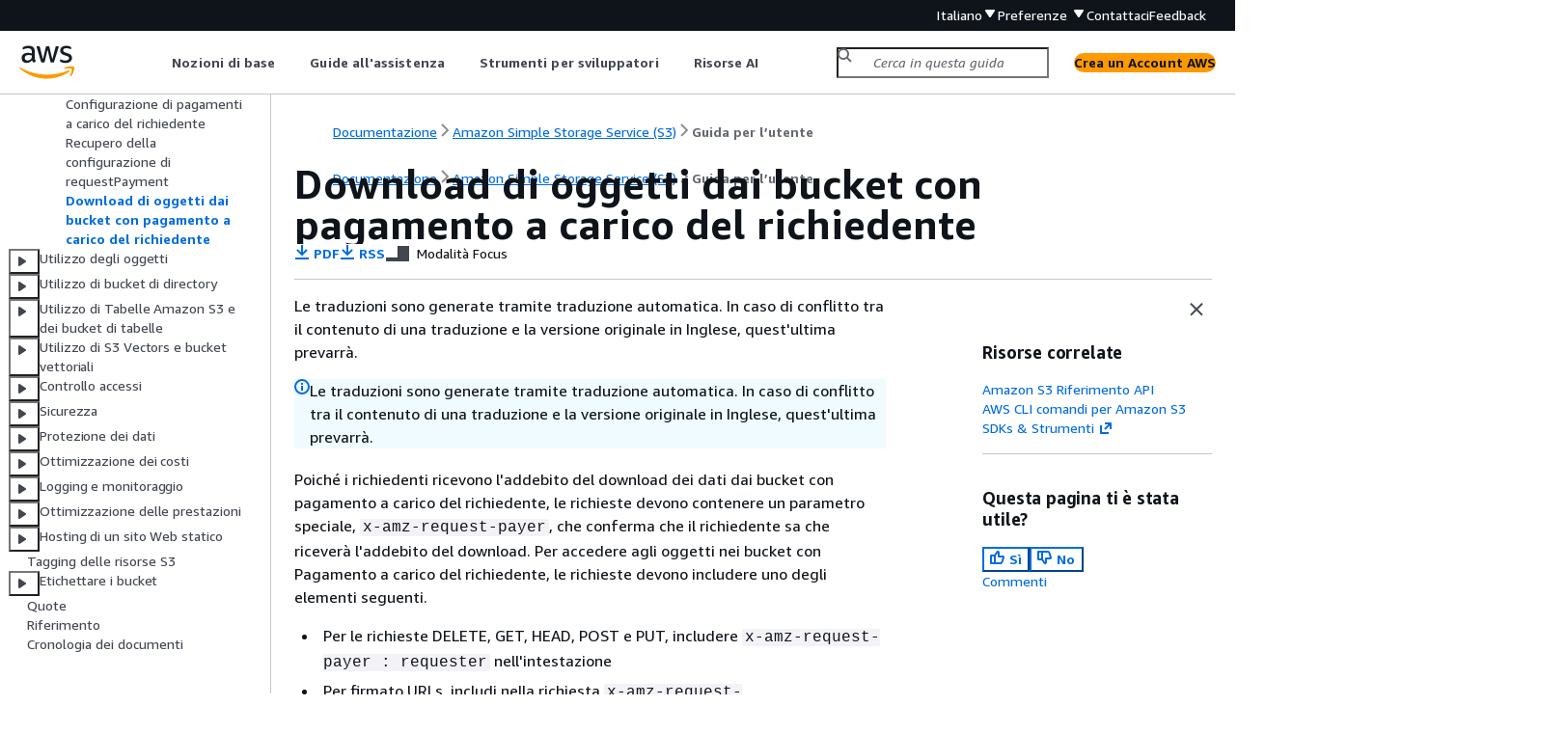

--- FILE ---
content_type: text/html
request_url: https://docs.aws.amazon.com/it_it/AmazonS3/latest/userguide/ObjectsinRequesterPaysBuckets.html
body_size: 4307
content:
<!DOCTYPE html>
    <html xmlns="http://www.w3.org/1999/xhtml" lang="it-IT"><head><meta http-equiv="Content-Type" content="text/html; charset=UTF-8" /><title>Download di oggetti dai bucket con pagamento a carico del richiedente - Amazon Simple Storage Service</title><meta name="viewport" content="width=device-width,initial-scale=1" /><meta name="assets_root" content="/assets" /><meta name="target_state" content="ObjectsinRequesterPaysBuckets" /><meta name="default_state" content="ObjectsinRequesterPaysBuckets" /><link rel="icon" type="image/ico" href="/assets/images/favicon.ico" /><link rel="shortcut icon" type="image/ico" href="/assets/images/favicon.ico" /><link rel="canonical" href="https://docs.aws.amazon.com/it_it/AmazonS3/latest/userguide/ObjectsinRequesterPaysBuckets.html" /><meta name="description" content="Impostazione di una notifica di conferma per comunicare ai richiedenti l'addebito del download dei dati dai bucket con Pagamento a carico del richiedente." /><meta name="deployment_region" content="IAD" /><meta name="product" content="Amazon Simple Storage Service" /><meta name="guide" content="Guida per l’utente" /><meta name="abstract" content="Scopri come utilizzare Amazon Simple Storage Service (Amazon S3) per archiviare e recuperare qualsiasi quantità di dati ovunque ti trovi. Questa guida spiega i concetti di Amazon S3, tra cui bucket, oggetti e relative configurazioni, come pure contiene esempi di codice per le operazioni comuni." /><meta name="guide-locale" content="it_it" /><meta name="tocs" content="toc-contents.json" /><link rel="canonical" href="https://docs.aws.amazon.com/it_it/AmazonS3/latest/userguide/ObjectsinRequesterPaysBuckets.html" /><link rel="alternative" href="https://docs.aws.amazon.com/id_id/AmazonS3/latest/userguide/ObjectsinRequesterPaysBuckets.html" hreflang="id-id" /><link rel="alternative" href="https://docs.aws.amazon.com/id_id/AmazonS3/latest/userguide/ObjectsinRequesterPaysBuckets.html" hreflang="id" /><link rel="alternative" href="https://docs.aws.amazon.com/de_de/AmazonS3/latest/userguide/ObjectsinRequesterPaysBuckets.html" hreflang="de-de" /><link rel="alternative" href="https://docs.aws.amazon.com/de_de/AmazonS3/latest/userguide/ObjectsinRequesterPaysBuckets.html" hreflang="de" /><link rel="alternative" href="https://docs.aws.amazon.com/AmazonS3/latest/userguide/ObjectsinRequesterPaysBuckets.html" hreflang="en-us" /><link rel="alternative" href="https://docs.aws.amazon.com/AmazonS3/latest/userguide/ObjectsinRequesterPaysBuckets.html" hreflang="en" /><link rel="alternative" href="https://docs.aws.amazon.com/es_es/AmazonS3/latest/userguide/ObjectsinRequesterPaysBuckets.html" hreflang="es-es" /><link rel="alternative" href="https://docs.aws.amazon.com/es_es/AmazonS3/latest/userguide/ObjectsinRequesterPaysBuckets.html" hreflang="es" /><link rel="alternative" href="https://docs.aws.amazon.com/fr_fr/AmazonS3/latest/userguide/ObjectsinRequesterPaysBuckets.html" hreflang="fr-fr" /><link rel="alternative" href="https://docs.aws.amazon.com/fr_fr/AmazonS3/latest/userguide/ObjectsinRequesterPaysBuckets.html" hreflang="fr" /><link rel="alternative" href="https://docs.aws.amazon.com/it_it/AmazonS3/latest/userguide/ObjectsinRequesterPaysBuckets.html" hreflang="it-it" /><link rel="alternative" href="https://docs.aws.amazon.com/it_it/AmazonS3/latest/userguide/ObjectsinRequesterPaysBuckets.html" hreflang="it" /><link rel="alternative" href="https://docs.aws.amazon.com/ja_jp/AmazonS3/latest/userguide/ObjectsinRequesterPaysBuckets.html" hreflang="ja-jp" /><link rel="alternative" href="https://docs.aws.amazon.com/ja_jp/AmazonS3/latest/userguide/ObjectsinRequesterPaysBuckets.html" hreflang="ja" /><link rel="alternative" href="https://docs.aws.amazon.com/ko_kr/AmazonS3/latest/userguide/ObjectsinRequesterPaysBuckets.html" hreflang="ko-kr" /><link rel="alternative" href="https://docs.aws.amazon.com/ko_kr/AmazonS3/latest/userguide/ObjectsinRequesterPaysBuckets.html" hreflang="ko" /><link rel="alternative" href="https://docs.aws.amazon.com/pt_br/AmazonS3/latest/userguide/ObjectsinRequesterPaysBuckets.html" hreflang="pt-br" /><link rel="alternative" href="https://docs.aws.amazon.com/pt_br/AmazonS3/latest/userguide/ObjectsinRequesterPaysBuckets.html" hreflang="pt" /><link rel="alternative" href="https://docs.aws.amazon.com/zh_cn/AmazonS3/latest/userguide/ObjectsinRequesterPaysBuckets.html" hreflang="zh-cn" /><link rel="alternative" href="https://docs.aws.amazon.com/zh_tw/AmazonS3/latest/userguide/ObjectsinRequesterPaysBuckets.html" hreflang="zh-tw" /><link rel="alternative" href="https://docs.aws.amazon.com/AmazonS3/latest/userguide/ObjectsinRequesterPaysBuckets.html" hreflang="x-default" /><meta name="feedback-item" content="S3" /><meta name="this_doc_product" content="Amazon Simple Storage Service" /><meta name="this_doc_guide" content="Guida per l’utente" /><head xmlns="http://www.w3.org/1999/xhtml"> <script defer="" src="/assets/r/awsdocs-doc-page.2.0.0.js"></script><link href="/assets/r/awsdocs-doc-page.2.0.0.css" rel="stylesheet"/></head>
<script defer="" id="awsc-panorama-bundle" type="text/javascript" src="https://prod.pa.cdn.uis.awsstatic.com/panorama-nav-init.js" data-config="{'appEntity':'aws-documentation','region':'us-east-1','service':'s3'}"></script><meta id="panorama-serviceSubSection" value="Guida per l’utente" /><meta id="panorama-serviceConsolePage" value="Download di oggetti dai bucket con pagamento a carico del richiedente" /></head><body class="awsdocs awsui"><div class="awsdocs-container"><awsdocs-header></awsdocs-header><awsui-app-layout id="app-layout" class="awsui-util-no-gutters" ng-controller="ContentController as $ctrl" header-selector="awsdocs-header" navigation-hide="false" navigation-width="$ctrl.navWidth" navigation-open="$ctrl.navOpen" navigation-change="$ctrl.onNavChange($event)" tools-hide="$ctrl.hideTools" tools-width="$ctrl.toolsWidth" tools-open="$ctrl.toolsOpen" tools-change="$ctrl.onToolsChange($event)"><div id="guide-toc" dom-region="navigation"><awsdocs-toc></awsdocs-toc></div><div id="main-column" dom-region="content" tabindex="-1"><awsdocs-view class="awsdocs-view"><div id="awsdocs-content"><head><title>Download di oggetti dai bucket con pagamento a carico del richiedente - Amazon Simple Storage Service</title><meta name="pdf" content="s3-userguide.pdf#ObjectsinRequesterPaysBuckets" /><meta name="rss" content="s3-userguide-rss-updates.rss" /><meta name="forums" content="https://repost.aws/it/tags/TADSTjraA0Q4-a1dxk6eUYaw" /><meta name="feedback" content="https://docs.aws.amazon.com/forms/aws-doc-feedback?hidden_service_name=S3&amp;topic_url=https://docs.aws.amazon.com/it_it/AmazonS3/latest/userguide/ObjectsinRequesterPaysBuckets.html" /><meta name="feedback-yes" content="feedbackyes.html?topic_url=https://docs.aws.amazon.com/it_it/AmazonS3/latest/userguide/ObjectsinRequesterPaysBuckets.html" /><meta name="feedback-no" content="feedbackno.html?topic_url=https://docs.aws.amazon.com/it_it/AmazonS3/latest/userguide/ObjectsinRequesterPaysBuckets.html" /><meta name="keywords" content="S3,Amazon S3,Guida per l'utente di S3,Guida per l'utente di Amazon S3,Guida per l'utente di Amazon,Bucket S3,Oggetto S3,Archiviazione nel cloud,Storage dei dati" /><script type="application/ld+json">
{
    "@context" : "https://schema.org",
    "@type" : "BreadcrumbList",
    "itemListElement" : [
      {
        "@type" : "ListItem",
        "position" : 1,
        "name" : "AWS",
        "item" : "https://aws.amazon.com"
      },
      {
        "@type" : "ListItem",
        "position" : 2,
        "name" : "Amazon Simple Storage Service (S3)",
        "item" : "https://docs.aws.amazon.com/s3/index.html"
      },
      {
        "@type" : "ListItem",
        "position" : 3,
        "name" : "Guida per l’utente",
        "item" : "https://docs.aws.amazon.com/it_it/AmazonS3/latest/userguide"
      },
      {
        "@type" : "ListItem",
        "position" : 4,
        "name" : "Creazione, configurazione e utilizzo di bucket per uso generico Amazon S3",
        "item" : "https://docs.aws.amazon.com/it_it/AmazonS3/latest/userguide/creating-buckets-s3.html"
      },
      {
        "@type" : "ListItem",
        "position" : 5,
        "name" : "Utilizzo dei bucket per uso generico con pagamento a carico del richiedente per archiviazione e trasferimenti di dati",
        "item" : "https://docs.aws.amazon.com/it_it/AmazonS3/latest/userguide/RequesterPaysBuckets.html"
      },
      {
        "@type" : "ListItem",
        "position" : 6,
        "name" : "Download di oggetti dai bucket con pagamento a carico del richiedente",
        "item" : "https://docs.aws.amazon.com/it_it/AmazonS3/latest/userguide/RequesterPaysBuckets.html"
      }
    ]
}
</script></head><body><div id="main"><div style="display: none"><a href="s3-userguide.pdf#ObjectsinRequesterPaysBuckets" target="_blank" rel="noopener noreferrer" title="Apri PDF"></a></div><div id="breadcrumbs" class="breadcrumb"><a href="/index.html">Documentazione</a><a href="/s3/index.html">Amazon Simple Storage Service (S3)</a><a href="Welcome.html">Guida per l’utente</a></div><div id="main-content" class="awsui-util-container"><div id="main-col-body"><awsdocs-language-banner data-service="$ctrl.pageService"></awsdocs-language-banner><awsui-alert class="awsdocs-page-banner awsui-util-mb-l"><p>Le traduzioni sono generate tramite traduzione automatica. In caso di conflitto tra il contenuto di una traduzione e la versione originale in Inglese, quest'ultima prevarrà.</p></awsui-alert><h1 class="topictitle" id="ObjectsinRequesterPaysBuckets">Download di oggetti dai bucket con pagamento a carico del richiedente</h1><div class="awsdocs-page-header-container"><awsdocs-page-header></awsdocs-page-header><awsdocs-filter-selector id="awsdocs-filter-selector"></awsdocs-filter-selector></div><p>Poiché i richiedenti ricevono l'addebito del download dei dati dai bucket con pagamento a carico del richiedente, le richieste devono contenere un parametro speciale, <code class="code">x-amz-request-payer</code>, che conferma che il richiedente sa che riceverà l'addebito del download. Per accedere agli oggetti nei bucket con Pagamento a carico del richiedente, le richieste devono includere uno degli elementi seguenti.</p><div class="itemizedlist">
             
             
        <ul class="itemizedlist"><li class="listitem">
                <p>Per le richieste DELETE, GET, HEAD, POST e PUT, includere <code class="code">x-amz-request-payer :
                    requester</code> nell'intestazione</p>
            </li><li class="listitem">
                <p>Per firmato URLs, includi nella richiesta <code class="code">x-amz-request-payer=requester</code></p>
            </li></ul></div><p>Se la richiesta ha esito positivo e il richiedente riceve l'addebito, la risposta include l'intestazione <code class="code">x-amz-request-charged:requester</code>. Se la richiesta non contiene <code class="code">x-amz-request-payer</code>, Amazon S3 restituisce un errore 403 e addebita la richiesta al proprietario del bucket.</p><div class="awsdocs-note"><div class="awsdocs-note-title"><awsui-icon name="status-info" variant="link"></awsui-icon><h6>Nota</h6></div><div class="awsdocs-note-text"><p>I proprietari dei bucket non devono aggiungere <code class="code">x-amz-request-payer</code> alle loro richieste.</p><p>Assicurarsi di aver incluso <code class="code">x-amz-request-payer</code> e il suo valore nel calcolo della firma. Per ulteriori informazioni, consulta <a href="https://docs.aws.amazon.com/AmazonS3/latest/API/sigv4-auth-using-authorization-header.html">Utilizzo di un'intestazione di autorizzazione</a> nella <em>documentazione di riferimento delle API di Amazon S3</em>.</p></div></div><div class="collapsible" data-expand-section="_collapse_all_"><awsui-expandable-section variant="container" header="Utilizzo di REST API" id="get-requester-pays-rest" expanded="false"><div class="itemizedlist">
            <h6>Per scaricare oggetti da un bucket con Pagamento a carico del richiedente</h6>
             
        <ul class="itemizedlist"><li class="listitem">
                <p> Utilizzare una richiesta <code class="code">GET</code> per scaricare un oggetto da un bucket con Pagamento a carico del richiedente, come mostrato nella richiesta seguente.</p>
                <pre class="programlisting"><div class="code-btn-container"><div class="btn-copy-code" title="Copia"><awsui-icon name="copy"></awsui-icon></div></div><!--DEBUG: cli ()--><code class="nohighlight">GET / <code class="replaceable">[destinationObject]</code> HTTP/1.1
Host: <code class="replaceable">[BucketName]</code>.s3.amazonaws.com
x-amz-request-payer : requester
Date: Wed, 01 Mar 2009 12:00:00 GMT
Authorization: AWS <code class="replaceable">[Signature]</code></code></pre>
            </li></ul></div><p>Se la richiesta GET ha esito positivo e il richiedente riceve l'addebito, la risposta include <code class="code">x-amz-request-charged:requester</code>.</p><p>Amazon S3 può restituire un errore <code class="code">Access Denied</code> per le richieste di recupero di oggetti da un bucket con Pagamento a carico del richiedente. Per ulteriori informazioni, consulta <a href="https://docs.aws.amazon.com/AmazonS3/latest/API/ErrorResponses.html">Risposte agli errori</a> nella <em>Documentazione di riferimento delle API di Amazon Simple Storage Service</em>.</p></awsui-expandable-section><awsui-expandable-section variant="container" header="Usando il AWS CLI" id="get-requester-pays-cli" expanded="false"><p>Per scaricare oggetti da un bucket Requester Pays utilizzando il AWS CLI, specificate <code class="code">--request-payer requester</code> come parte della richiesta<code class="code">get-object</code>. Per ulteriori informazioni, consulta <a href="https://awscli.amazonaws.com/v2/documentation/api/latest/reference/s3api/get-object.html" rel="noopener noreferrer" target="_blank"><span>get-object</span><awsui-icon class="awsdocs-link-icon" name="external"></awsui-icon></a> nella <em>Documentazione di riferimento della AWS CLI </em>.</p></awsui-expandable-section></div><awsdocs-copyright class="copyright-print"></awsdocs-copyright><awsdocs-thumb-feedback right-edge="{{$ctrl.thumbFeedbackRightEdge}}"></awsdocs-thumb-feedback></div><noscript><div><div><div><div id="js_error_message"><p><img src="https://d1ge0kk1l5kms0.cloudfront.net/images/G/01/webservices/console/warning.png" alt="Avvertimento" /> <strong>JavaScript è disabilitato o non è disponibile nel tuo browser.</strong></p><p>Per usare la documentazione AWS, JavaScript deve essere abilitato. Consulta le pagine della guida del browser per le istruzioni.</p></div></div></div></div></noscript><div id="main-col-footer" class="awsui-util-font-size-0"><div id="doc-conventions"><a target="_top" href="/general/latest/gr/docconventions.html">Convenzioni dei documenti</a></div><div class="prev-next"><div id="previous" class="prev-link" accesskey="p" href="./BucketPayerValues.html">Recupero della configurazione di requestPayment</div><div id="next" class="next-link" accesskey="n" href="./uploading-downloading-objects.html">Utilizzo degli oggetti</div></div></div><awsdocs-page-utilities></awsdocs-page-utilities></div><div id="quick-feedback-yes" style="display: none;"><div class="title">Questa pagina ti è stata utile? - Sì</div><div class="content"><p>Grazie per averci comunicato che stiamo facendo un buon lavoro!</p><p>Se hai un momento, ti invitiamo a dirci che cosa abbiamo fatto che ti è piaciuto così possiamo offrirti altri contenuti simili.</p><p><awsui-button id="fblink" rel="noopener noreferrer" target="_blank" text="Feedback" click="linkClick($event)" href="https://docs.aws.amazon.com/forms/aws-doc-feedback?hidden_service_name=S3&amp;topic_url=https://docs.aws.amazon.com/it_it/AmazonS3/latest/userguide/ObjectsinRequesterPaysBuckets.html"></awsui-button></p></div></div><div id="quick-feedback-no" style="display: none;"><div class="title">Questa pagina ti è stata utile? - No</div><div class="content"><p>Grazie per averci comunicato che questa pagina ha bisogno di essere modificata. Siamo spiacenti di non aver soddisfatto le tue esigenze.</p><p>Se hai un momento, ti invitiamo a dirci come possiamo migliorare la documentazione.</p><p><awsui-button id="fblink" rel="noopener noreferrer" target="_blank" text="Feedback" click="linkClick($event)" href="https://docs.aws.amazon.com/forms/aws-doc-feedback?hidden_service_name=S3&amp;topic_url=https://docs.aws.amazon.com/it_it/AmazonS3/latest/userguide/ObjectsinRequesterPaysBuckets.html"></awsui-button></p></div></div></div></body></div></awsdocs-view><div class="page-loading-indicator" id="page-loading-indicator"><awsui-spinner size="large"></awsui-spinner></div></div><div id="tools-panel" dom-region="tools"><awsdocs-tools-panel id="awsdocs-tools-panel"></awsdocs-tools-panel></div></awsui-app-layout><awsdocs-cookie-banner class="doc-cookie-banner"></awsdocs-cookie-banner></div></body></html>

--- FILE ---
content_type: text/html
request_url: https://docs.aws.amazon.com/it_it/AmazonS3/latest/userguide/meta-inf/related-resources.html
body_size: 320
content:
<div xmlns="http://www.w3.org/1999/xhtml" class="related-resources"><a href="https://docs.aws.amazon.com/AmazonS3/latest/API/Welcome.html">Amazon S3 Riferimento API</a><a href="https://docs.aws.amazon.com/cli/latest/reference/s3/">AWS CLI comandi per Amazon S3</a><a href="https://aws.amazon.com/tools/" rel="noopener noreferrer" target="_blank"><span>SDKs &amp; Strumenti</span><awsui-icon class="awsdocs-link-icon" name="external"></awsui-icon></a>
   </div>

--- FILE ---
content_type: application/javascript
request_url: https://docs.aws.amazon.com/assets/r/6993.66028bc4c73645799258.js
body_size: 42056
content:
"use strict";(self.webpackChunk_amzn_aws_docs_website_assets_react=self.webpackChunk_amzn_aws_docs_website_assets_react||[]).push([[6993],{6993:(e,t,a)=>{a.r(t),a.d(t,{default:()=>i});const i={"cloudscape-design-components":{it:{"[charts]":{loadingText:[{type:0,value:"Caricamento del grafico in corso"}],errorText:[{type:0,value:"Non è stato possibile recuperare i dati. Riprova più tardi."}],recoveryText:[{type:0,value:"Riprova"}],"i18nStrings.filterLabel":[{type:0,value:"Filtra i dati visualizzati"}],"i18nStrings.filterPlaceholder":[{type:0,value:"Filtra i dati"}],"i18nStrings.legendAriaLabel":[{type:0,value:"Legenda"}],"i18nStrings.chartAriaRoleDescription":[{type:0,value:"Grafico"}],"i18nStrings.xAxisAriaRoleDescription":[{type:0,value:"asse x"}],"i18nStrings.yAxisAriaRoleDescription":[{type:0,value:"asse y"}]},alert:{dismissAriaLabel:[{type:0,value:"Avviso di disattivazione"}],"i18nStrings.successIconAriaLabel":[{type:0,value:"Esito positivo"}],"i18nStrings.errorIconAriaLabel":[{type:0,value:"Errore"}],"i18nStrings.warningIconAriaLabel":[{type:0,value:"Avviso"}],"i18nStrings.infoIconAriaLabel":[{type:0,value:"Informazioni"}],"i18nStrings.dismissAriaLabel":[{type:0,value:"Avviso di disattivazione"}]},"annotation-context":{"i18nStrings.nextButtonText":[{type:0,value:"Successivo"}],"i18nStrings.previousButtonText":[{type:0,value:"Precedente"}],"i18nStrings.finishButtonText":[{type:0,value:"Fine"}],"i18nStrings.labelDismissAnnotation":[{type:0,value:"Ignora annotazione"}],"i18nStrings.stepCounterText":[{type:0,value:"Fase "},{type:1,value:"stepNumber"},{type:0,value:" di "},{type:1,value:"totalStepCount"}],"i18nStrings.taskTitle":[{type:0,value:"Attività "},{type:1,value:"taskNumber"},{type:0,value:": "},{type:1,value:"taskTitle"}],"i18nStrings.labelHotspot":[{type:5,value:"openState",options:{true:{value:[{type:0,value:"Annotazione per la fase "},{type:1,value:"stepNumber"},{type:0,value:" di "},{type:1,value:"totalStepCount"}]},false:{value:[{type:0,value:"Annotazione per la fase "},{type:1,value:"stepNumber"},{type:0,value:" di "},{type:1,value:"totalStepCount"}]},other:{value:[]}}}]},"app-layout":{"ariaLabels.drawers":[{type:0,value:"Cassetti"}],"ariaLabels.drawersOverflow":[{type:0,value:"Overflow dei cassetti"}],"ariaLabels.drawersOverflowWithBadge":[{type:0,value:"Overflow dei cassetti con badge"}],"ariaLabels.navigation":[{type:0,value:"Navigazione laterale"}],"ariaLabels.navigationClose":[{type:0,value:"Chiudi navigazione laterale"}],"ariaLabels.navigationToggle":[{type:0,value:"Apri navigazione laterale"}],"ariaLabels.notifications":[{type:0,value:"Notifiche"}],"ariaLabels.tools":[{type:0,value:"Pannello di aiuto"}],"ariaLabels.toolsClose":[{type:0,value:"Chiudi il pannello di aiuto"}],"ariaLabels.toolsToggle":[{type:0,value:"Apri il pannello di aiuto"}]},"area-chart":{"i18nStrings.detailTotalLabel":[{type:0,value:"Totale"}]},"attribute-editor":{removeButtonText:[{type:0,value:"Rimuovi"}],"i18nStrings.itemRemovedAriaLive":[{type:0,value:"Elemento rimosso"}]},autosuggest:{errorIconAriaLabel:[{type:0,value:"Errore"}],selectedAriaLabel:[{type:0,value:"Selezionato"}],enteredTextLabel:[{type:0,value:"Utilizza: «"},{type:1,value:"value"},{type:0,value:"»"}],recoveryText:[{type:0,value:"Riprova"}]},"breadcrumb-group":{expandAriaLabel:[{type:0,value:"Mostra percorso"}]},button:{"i18nStrings.externalIconAriaLabel":[{type:0,value:"Si apre in una nuova scheda"}]},calendar:{nextMonthAriaLabel:[{type:0,value:"Mese successivo"}],previousMonthAriaLabel:[{type:0,value:"Mese precedente"}],todayAriaLabel:[{type:0,value:"Oggi"}],"i18nStrings.nextYearAriaLabel":[{type:0,value:"Anno successivo"}],"i18nStrings.previousYearAriaLabel":[{type:0,value:"Anno precedente"}],"i18nStrings.currentMonthAriaLabel":[{type:0,value:"Mese corrente"}]},cards:{"ariaLabels.selectionGroupLabel":[{type:0,value:"Selezione dell'elemento"}]},"code-editor":{"i18nStrings.loadingState":[{type:0,value:"Caricamento dell'editor di codice in corso"}],"i18nStrings.errorState":[{type:0,value:"Si è verificato un errore durante il caricamento dell'editor di codice."}],"i18nStrings.errorStateRecovery":[{type:0,value:"Riprova"}],"i18nStrings.editorGroupAriaLabel":[{type:0,value:"Editor di codice"}],"i18nStrings.statusBarGroupAriaLabel":[{type:0,value:"Barra di stato"}],"i18nStrings.cursorPosition":[{type:0,value:"L. "},{type:1,value:"row"},{type:0,value:", Col. "},{type:1,value:"column"}],"i18nStrings.errorsTab":[{type:0,value:"Errori"}],"i18nStrings.warningsTab":[{type:0,value:"Avvisi"}],"i18nStrings.preferencesButtonAriaLabel":[{type:0,value:"Preferenze"}],"i18nStrings.paneCloseButtonAriaLabel":[{type:0,value:"Chiudi"}],"i18nStrings.preferencesModalHeader":[{type:0,value:"Preferenze"}],"i18nStrings.preferencesModalCancel":[{type:0,value:"Annulla"}],"i18nStrings.preferencesModalConfirm":[{type:0,value:"Conferma"}],"i18nStrings.preferencesModalWrapLines":[{type:0,value:"Righe a capo"}],"i18nStrings.preferencesModalTheme":[{type:0,value:"Tema"}],"i18nStrings.preferencesModalThemeFilteringAriaLabel":[{type:0,value:"Filtra i temi"}],"i18nStrings.preferencesModalThemeFilteringPlaceholder":[{type:0,value:"Filtra i temi"}],"i18nStrings.preferencesModalLightThemes":[{type:0,value:"Temi chiari"}],"i18nStrings.preferencesModalDarkThemes":[{type:0,value:"Temi scuri"}],"i18nStrings.cursorPositionAriaLabel":[{type:0,value:"Cursore sulla riga "},{type:1,value:"row"}],"i18nStrings.resizeHandleAriaLabel":[{type:0,value:"Maniglia di ridimensionamento"}],"i18nStrings.resizeHandleTooltipText":[{type:0,value:"Trascina o seleziona per ridimensionare"}]},"collection-preferences":{title:[{type:0,value:"Preferenze"}],confirmLabel:[{type:0,value:"Conferma"}],cancelLabel:[{type:0,value:"Annulla"}],"pageSizePreference.title":[{type:0,value:"Dimensione pagina"}],"wrapLinesPreference.label":[{type:0,value:"Righe a capo"}],"wrapLinesPreference.description":[{type:0,value:"Seleziona per visualizzare tutto il testo e manda a capo le righe"}],"stripedRowsPreference.label":[{type:0,value:"Righe alternate"}],"stripedRowsPreference.description":[{type:0,value:"Seleziona per aggiungere le righe ombreggiate alternate"}],"contentDensityPreference.label":[{type:0,value:"Modalità compatta"}],"contentDensityPreference.description":[{type:0,value:"Seleziona per visualizzare i contenuti in una modalità più densa e compatta"}],"stickyColumnsPreference.firstColumns.title":[{type:0,value:"Fissa la prima colonna o (o le colonne)"}],"stickyColumnsPreference.firstColumns.description":[{type:0,value:"Mantieni visibili la prima colonna (o le colonne) mentre scorri orizzontalmente il contenuto della tabella."}],"stickyColumnsPreference.firstColumns.options[0].label":[{type:0,value:"Nessuno"}],"stickyColumnsPreference.firstColumns.options[1].label":[{type:0,value:"Prima colonna"}],"stickyColumnsPreference.firstColumns.options[2].label":[{type:0,value:"Prime due colonne"}],"stickyColumnsPreference.lastColumns.title":[{type:0,value:"Attacca l'ultima colonna"}],"stickyColumnsPreference.lastColumns.description":[{type:0,value:"Mantieni visibile l'ultima colonna mentre scorri orizzontalmente il contenuto della tabella."}],"stickyColumnsPreference.lastColumns.options[0].label":[{type:0,value:"Nessuno"}],"stickyColumnsPreference.lastColumns.options[1].label":[{type:0,value:"Ultima colonna"}],"contentDisplayPreference.title":[{type:0,value:"Preferenze di colonna"}],"contentDisplayPreference.description":[{type:0,value:"Personalizza la visibilità e l'ordine delle colonne."}],"contentDisplayPreference.dragHandleAriaLabel":[{type:0,value:"Punto di trascinamento"}],"contentDisplayPreference.dragHandleAriaDescription":[{type:0,value:"Utilizza Spazio o Invio per attivare il trascinamento di un elemento, quindi usa i tasti freccia per spostare la posizione dell'elemento. Per completare lo spostamento della posizione, utilizza Spazio o Invio oppure per annullare lo spostamento, usa Esc."}],"contentDisplayPreference.liveAnnouncementDndStarted":[{type:0,value:"Elemento raccolto nella posizione "},{type:1,value:"position"},{type:0,value:" di "},{type:1,value:"total"}],"contentDisplayPreference.liveAnnouncementDndDiscarded":[{type:0,value:"Riordinamento annullato"}],"contentDisplayPreference.i18nStrings.columnFilteringPlaceholder":[{type:0,value:"Filtra le colonne"}],"contentDisplayPreference.i18nStrings.columnFilteringAriaLabel":[{type:0,value:"Filtra le colonne"}],"contentDisplayPreference.i18nStrings.columnFilteringNoMatchText":[{type:0,value:"Nessuna corrispondenza trovata"}],"contentDisplayPreference.i18nStrings.columnFilteringClearFilterText":[{type:0,value:"Cancella filtro"}],"contentDisplayPreference.liveAnnouncementDndItemReordered":[{type:5,value:"isInitialPosition",options:{true:{value:[{type:0,value:"Spostamento dell'elemento di nuovo nella posizione "},{type:1,value:"currentPosition"},{type:0,value:" di "},{type:1,value:"total"}]},false:{value:[{type:0,value:"Spostamento dell'elemento nella posizione "},{type:1,value:"currentPosition"},{type:0,value:" di "},{type:1,value:"total"}]},other:{value:[]}}}],"contentDisplayPreference.liveAnnouncementDndItemCommitted":[{type:5,value:"isInitialPosition",options:{true:{value:[{type:0,value:"L'elemento è stato spostato di nuovo nella posizione originale "},{type:1,value:"initialPosition"},{type:0,value:" di "},{type:1,value:"total"}]},false:{value:[{type:0,value:"Elemento spostato da una posizione "},{type:1,value:"initialPosition"},{type:0,value:" alla posizione "},{type:1,value:"finalPosition"},{type:0,value:" di "},{type:1,value:"total"}]},other:{value:[]}}}],"contentDisplayPreference.i18nStrings.columnFilteringCountText":[{type:6,value:"count",options:{zero:{value:[{type:0,value:"0 corrispondenze"}]},one:{value:[{type:0,value:"1 corrispondenza"}]},other:{value:[{type:1,value:"count"},{type:0,value:" corrispondenze"}]}},offset:0,pluralType:"cardinal"}]},"copy-to-clipboard":{"i18nStrings.copyButtonText":[{type:0,value:"Copia"}]},"date-picker":{"i18nStrings.openCalendarAriaLabel":[{type:5,value:"selectedDate",options:{none:{value:[{type:0,value:"Scegli data"}]},other:{value:[{type:0,value:"Scegli data, la data selezionata è "},{type:1,value:"selectedDate"}]}}}]},"date-range-picker":{"i18nStrings.relativeModeTitle":[{type:0,value:"Modalità relativa"}],"i18nStrings.absoluteModeTitle":[{type:0,value:"Modalità assoluta"}],"i18nStrings.relativeRangeSelectionHeading":[{type:0,value:"Scegli un intervallo"}],"i18nStrings.relativeRangeSelectionMonthlyDescription":[{type:0,value:"Ogni opzione rappresenta l'intero mese, a partire dal primo fino all'ultimo giorno."}],"i18nStrings.cancelButtonLabel":[{type:0,value:"Annulla"}],"i18nStrings.clearButtonLabel":[{type:0,value:"Cancella e chiudi"}],"i18nStrings.applyButtonLabel":[{type:0,value:"Applica"}],"i18nStrings.customRelativeRangeOptionLabel":[{type:0,value:"Intervallo personalizzato"}],"i18nStrings.customRelativeRangeOptionDescription":[{type:0,value:"Imposta un intervallo personalizzato nel passato"}],"i18nStrings.customRelativeRangeUnitLabel":[{type:0,value:"Unità di tempo"}],"i18nStrings.customRelativeRangeDurationLabel":[{type:0,value:"Durata"}],"i18nStrings.customRelativeRangeDurationPlaceholder":[{type:0,value:"Inserisci una durata"}],"i18nStrings.previousMonthAriaLabel":[{type:0,value:"Mese precedente"}],"i18nStrings.nextMonthAriaLabel":[{type:0,value:"Mese successivo"}],"i18nStrings.previousYearAriaLabel":[{type:0,value:"Anno precedente"}],"i18nStrings.nextYearAriaLabel":[{type:0,value:"Anno successivo"}],"i18nStrings.currentMonthAriaLabel":[{type:0,value:"Mese corrente"}],"i18nStrings.todayAriaLabel":[{type:0,value:"Oggi"}],"i18nStrings.startMonthLabel":[{type:0,value:"Mese di inizio"}],"i18nStrings.startDateLabel":[{type:0,value:"Data di inizio"}],"i18nStrings.startTimeLabel":[{type:0,value:"Ora di inizio"}],"i18nStrings.endMonthLabel":[{type:0,value:"Mese di fine"}],"i18nStrings.endDateLabel":[{type:0,value:"Data di fine"}],"i18nStrings.endTimeLabel":[{type:0,value:"Ora di fine"}],"i18nStrings.dateTimeConstraintText":[{type:0,value:"Per la data, utilizza il formato GG/MM/AAAA. Per l'ora, usa il formato 24 ore."}],"i18nStrings.dateConstraintText":[{type:0,value:"Per la data, utilizza il formato GG/MM/AAAA."}],"i18nStrings.slashedDateTimeConstraintText":[{type:0,value:"Per la data, utilizza il formato GG/MM/AAAA. Per l'ora, utilizza il formato 24 ore."}],"i18nStrings.isoDateTimeConstraintText":[{type:0,value:"Per la data, utilizza il formato GG-MM-AAAA. Per l'ora, usa il formato 24 ore."}],"i18nStrings.slashedDateConstraintText":[{type:0,value:"Per la data, utilizza il formato GG/MM/AAAA."}],"i18nStrings.isoDateConstraintText":[{type:0,value:"Per la data, utilizza il formato GG-MM-AAAA."}],"i18nStrings.slashedMonthConstraintText":[{type:0,value:"Per il mese, utilizza il formato MM/AAAA."}],"i18nStrings.isoMonthConstraintText":[{type:0,value:"Per il mese, utilizza il formato MM-AAAA."}],"i18nStrings.monthConstraintText":[{type:0,value:"Per il mese, utilizza il formato MM/AAAA."}],"i18nStrings.errorIconAriaLabel":[{type:0,value:"Errore"}],"i18nStrings.renderSelectedAbsoluteRangeAriaLive":[{type:0,value:"Intervallo selezionato da "},{type:1,value:"startDate"},{type:0,value:" a "},{type:1,value:"endDate"}],"i18nStrings.formatRelativeRange":[{type:5,value:"unit",options:{second:{value:[{type:6,value:"amount",options:{zero:{value:[{type:0,value:"Ultimi "},{type:1,value:"amount"},{type:0,value:" secondi"}]},one:{value:[{type:0,value:"Ultimo secondo"}]},other:{value:[{type:0,value:"Ultimi "},{type:1,value:"amount"},{type:0,value:" secondi"}]}},offset:0,pluralType:"cardinal"}]},minute:{value:[{type:6,value:"amount",options:{zero:{value:[{type:0,value:"Ultimi "},{type:1,value:"amount"},{type:0,value:" minuti"}]},one:{value:[{type:0,value:"Ultimo minuto"}]},other:{value:[{type:0,value:"Ultimi "},{type:1,value:"amount"},{type:0,value:" minuti"}]}},offset:0,pluralType:"cardinal"}]},hour:{value:[{type:6,value:"amount",options:{zero:{value:[{type:0,value:"Ultime "},{type:1,value:"amount"},{type:0,value:" ore"}]},one:{value:[{type:0,value:"Ultima ora"}]},other:{value:[{type:0,value:"Ultime "},{type:1,value:"amount"},{type:0,value:" ore"}]}},offset:0,pluralType:"cardinal"}]},day:{value:[{type:6,value:"amount",options:{zero:{value:[{type:0,value:"Ultimi "},{type:1,value:"amount"},{type:0,value:" giorni"}]},one:{value:[{type:0,value:"Ultimo giorno"}]},other:{value:[{type:0,value:"Ultimi "},{type:1,value:"amount"},{type:0,value:" giorni"}]}},offset:0,pluralType:"cardinal"}]},week:{value:[{type:6,value:"amount",options:{zero:{value:[{type:0,value:"Ultime "},{type:1,value:"amount"},{type:0,value:" settimane"}]},one:{value:[{type:0,value:"Ultima settimana"}]},other:{value:[{type:0,value:"Ultime "},{type:1,value:"amount"},{type:0,value:" settimane"}]}},offset:0,pluralType:"cardinal"}]},month:{value:[{type:6,value:"amount",options:{zero:{value:[{type:0,value:"Ultimi "},{type:1,value:"amount"},{type:0,value:" mesi"}]},one:{value:[{type:0,value:"Ultimo mese"}]},other:{value:[{type:0,value:"Ultimi "},{type:1,value:"amount"},{type:0,value:" mesi"}]}},offset:0,pluralType:"cardinal"}]},year:{value:[{type:6,value:"amount",options:{zero:{value:[{type:0,value:"Ultimi "},{type:1,value:"amount"},{type:0,value:" anni"}]},one:{value:[{type:0,value:"Ultimo anno"}]},other:{value:[{type:0,value:"Ultimi "},{type:1,value:"amount"},{type:0,value:" anni"}]}},offset:0,pluralType:"cardinal"}]},other:{value:[]}}}],"i18nStrings.formatUnit":[{type:5,value:"unit",options:{second:{value:[{type:6,value:"amount",options:{zero:{value:[{type:0,value:"secondi"}]},one:{value:[{type:0,value:"secondo"}]},other:{value:[{type:0,value:"secondi"}]}},offset:0,pluralType:"cardinal"}]},minute:{value:[{type:6,value:"amount",options:{zero:{value:[{type:0,value:"minuti"}]},one:{value:[{type:0,value:"minuto"}]},other:{value:[{type:0,value:"minuti"}]}},offset:0,pluralType:"cardinal"}]},hour:{value:[{type:6,value:"amount",options:{zero:{value:[{type:0,value:"ore"}]},one:{value:[{type:0,value:"ora"}]},other:{value:[{type:0,value:"ore"}]}},offset:0,pluralType:"cardinal"}]},day:{value:[{type:6,value:"amount",options:{zero:{value:[{type:0,value:"giorni"}]},one:{value:[{type:0,value:"giorno"}]},other:{value:[{type:0,value:"giorni"}]}},offset:0,pluralType:"cardinal"}]},week:{value:[{type:6,value:"amount",options:{zero:{value:[{type:0,value:"settimane"}]},one:{value:[{type:0,value:"settimana"}]},other:{value:[{type:0,value:"settimane"}]}},offset:0,pluralType:"cardinal"}]},month:{value:[{type:6,value:"amount",options:{zero:{value:[{type:0,value:"mesi"}]},one:{value:[{type:0,value:"mese"}]},other:{value:[{type:0,value:"mesi"}]}},offset:0,pluralType:"cardinal"}]},year:{value:[{type:6,value:"amount",options:{zero:{value:[{type:0,value:"anni"}]},one:{value:[{type:0,value:"anno"}]},other:{value:[{type:0,value:"anni"}]}},offset:0,pluralType:"cardinal"}]},other:{value:[]}}}]},drawer:{"i18nStrings.loadingText":[{type:0,value:"Caricamento dei contenuti"}]},"error-boundary":{"i18nStrings.headerText":[{type:0,value:"Errore imprevisto, impossibile visualizzare il contenuto"}],"i18nStrings.descriptionText":[{type:5,value:"hasFeedback",options:{true:{value:[{type:0,value:"Aggiorna la pagina per riprovare. Stiamo monitorando il problema, ma puoi condividere "},{type:8,value:"Feedback",children:[{type:0,value:"maggiori informazioni qui"}]},{type:0,value:"."}]},other:{value:[{type:0,value:"Aggiorna la pagina per riprovare."}]}}}],"i18nStrings.refreshActionText":[{type:0,value:"Aggiorna pagina"}]},"file-token-group":{"i18nStrings.limitShowFewer":[{type:0,value:"Mostra meno"}],"i18nStrings.limitShowMore":[{type:0,value:"Mostra altro"}],"i18nStrings.removeFileAriaLabel":[{type:0,value:"Rimuovi file "},{type:1,value:"fileIndex"}],"i18nStrings.errorIconAriaLabel":[{type:0,value:"Errore"}],"i18nStrings.warningIconAriaLabel":[{type:0,value:"Avviso"}]},"file-upload":{"i18nStrings.limitShowFewer":[{type:0,value:"Mostra meno"}],"i18nStrings.limitShowMore":[{type:0,value:"Mostra altro"}],"i18nStrings.removeFileAriaLabel":[{type:0,value:"Rimuovi file "},{type:1,value:"fileIndex"}],"i18nStrings.errorIconAriaLabel":[{type:0,value:"Errore"}],"i18nStrings.warningIconAriaLabel":[{type:0,value:"Avviso"}],"i18nStrings.uploadButtonText":[{type:5,value:"multiple",options:{true:{value:[{type:0,value:"Scegli file"}]},false:{value:[{type:0,value:"Scegli file"}]},other:{value:[]}}}],"i18nStrings.dropzoneText":[{type:5,value:"multiple",options:{true:{value:[{type:0,value:"Trascina i file da caricare"}]},false:{value:[{type:0,value:"Trascina il file da caricare"}]},other:{value:[]}}}]},flashbar:{"i18nStrings.ariaLabel":[{type:0,value:"Notifiche"}],"i18nStrings.errorIconAriaLabel":[{type:0,value:"Errore"}],"i18nStrings.inProgressIconAriaLabel":[{type:0,value:"In corso"}],"i18nStrings.infoIconAriaLabel":[{type:0,value:"Informazioni"}],"i18nStrings.notificationBarAriaLabel":[{type:0,value:"Tutte le notifiche"}],"i18nStrings.notificationBarText":[{type:0,value:"Notifiche"}],"i18nStrings.successIconAriaLabel":[{type:0,value:"Esito positivo"}],"i18nStrings.warningIconAriaLabel":[{type:0,value:"Avviso"}]},"form-field":{"i18nStrings.errorIconAriaLabel":[{type:0,value:"Errore"}],"i18nStrings.warningIconAriaLabel":[{type:0,value:"Avviso"}]},form:{errorIconAriaLabel:[{type:0,value:"Errore"}]},"help-panel":{loadingText:[{type:0,value:"Caricamento dei contenuti"}]},input:{clearAriaLabel:[{type:0,value:"Cancella"}]},link:{externalIconAriaLabel:[{type:0,value:"Si apre in una nuova scheda"}]},list:{dragHandleAriaLabel:[{type:0,value:"Maniglia di trascinamento"}],dragHandleAriaDescription:[{type:0,value:"Utilizza Spazio o Invio per attivare il trascinamento di un elemento, quindi usa i tasti freccia per spostare la posizione dell'elemento. Per completare lo spostamento della posizione, utilizza Spazio o Invio oppure per annullare lo spostamento, premi Esc."}],liveAnnouncementDndStarted:[{type:0,value:"Elemento raccolto nella posizione "},{type:1,value:"position"},{type:0,value:" di "},{type:1,value:"total"}],liveAnnouncementDndDiscarded:[{type:0,value:"Riordinamento annullato"}],liveAnnouncementDndItemReordered:[{type:5,value:"isInitialPosition",options:{true:{value:[{type:0,value:"Spostamento dell'elemento nella posizione "},{type:1,value:"currentPosition"},{type:0,value:" di "},{type:1,value:"total"},{type:0,value:" in corso"}]},false:{value:[{type:0,value:"Spostamento dell'elemento nella posizione "},{type:1,value:"currentPosition"},{type:0,value:" di "},{type:1,value:"total"},{type:0,value:" in corso"}]},other:{value:[]}}}],liveAnnouncementDndItemCommitted:[{type:5,value:"isInitialPosition",options:{true:{value:[{type:0,value:"L'elemento è stato spostato nella posizione originale "},{type:1,value:"initialPosition"},{type:0,value:" di "},{type:1,value:"total"}]},false:{value:[{type:0,value:"Elemento spostato da una posizione "},{type:1,value:"initialPosition"},{type:0,value:" alla posizione "},{type:1,value:"finalPosition"},{type:0,value:" di "},{type:1,value:"total"}]},other:{value:[]}}}]},modal:{closeAriaLabel:[{type:0,value:"Chiudi modale"}]},multiselect:{deselectAriaLabel:[{type:0,value:"Rimuovi "},{type:1,value:"option__label"}],"i18nStrings.selectAllText":[{type:0,value:"Seleziona tutto"}]},pagination:{"ariaLabels.nextPageLabel":[{type:0,value:"Pagina successiva"}],"ariaLabels.pageLabel":[{type:0,value:"Pagina "},{type:1,value:"pageNumber"},{type:0,value:" di tutte le pagine"}],"ariaLabels.previousPageLabel":[{type:0,value:"Pagina precedente"}],"ariaLabels.jumpToPageButtonLabel":[{type:0,value:"Vai alla pagina"}],"i18nStrings.jumpToPageInputLabel":[{type:0,value:"Pagina"}],"i18nStrings.jumpToPageError":[{type:0,value:"Pagina fuori intervallo. Mostra l'ultima pagina disponibile."}]},"panel-resize-handle":{"i18nStrings.resizeHandleAriaLabel":[{type:0,value:"Maniglia di ridimensionamento del pannello"}],"i18nStrings.resizeHandleTooltipText":[{type:0,value:"Trascina o seleziona per ridimensionare"}]},"pie-chart":{"i18nStrings.detailsValue":[{type:0,value:"Valore"}],"i18nStrings.detailsPercentage":[{type:0,value:"Percentuale"}],"i18nStrings.chartAriaRoleDescription":[{type:0,value:"Grafico a torta"}],"i18nStrings.segmentAriaRoleDescription":[{type:0,value:"Segmento"}]},popover:{dismissAriaLabel:[{type:0,value:"Chiudi popover"}]},"property-filter":{"i18nStrings.allPropertiesLabel":[{type:0,value:"Tutte le proprietà"}],"i18nStrings.applyActionText":[{type:0,value:"Applica"}],"i18nStrings.cancelActionText":[{type:0,value:"Annulla"}],"i18nStrings.clearFiltersText":[{type:0,value:"Cancella filtri"}],"i18nStrings.editTokenHeader":[{type:0,value:"Modifica filtro"}],"i18nStrings.groupPropertiesText":[{type:0,value:"Proprietà"}],"i18nStrings.groupValuesText":[{type:0,value:"Valori"}],"i18nStrings.operationAndText":[{type:0,value:"e"}],"i18nStrings.operationOrText":[{type:0,value:"o"}],"i18nStrings.operatorContainsText":[{type:0,value:"Contiene"}],"i18nStrings.operatorDoesNotContainText":[{type:0,value:"Non contiene"}],"i18nStrings.operatorDoesNotEqualText":[{type:0,value:"Non è uguale a"}],"i18nStrings.operatorEqualsText":[{type:0,value:"Uguale a"}],"i18nStrings.operatorGreaterOrEqualText":[{type:0,value:"Maggiore o uguale a"}],"i18nStrings.operatorGreaterText":[{type:0,value:"Maggiore di"}],"i18nStrings.operatorLessOrEqualText":[{type:0,value:"Minore o uguale a"}],"i18nStrings.operatorLessText":[{type:0,value:"Minore di"}],"i18nStrings.operatorStartsWithText":[{type:0,value:"Inizia con"}],"i18nStrings.operatorDoesNotStartWithText":[{type:0,value:"Non inizia con"}],"i18nStrings.operatorText":[{type:0,value:"Operatore"}],"i18nStrings.operatorsText":[{type:0,value:"Operatori"}],"i18nStrings.propertyText":[{type:0,value:"Proprietà"}],"i18nStrings.removeTokenButtonAriaLabel":[{type:0,value:"Rimuovi filtro, "},{type:1,value:"token__formattedText"}],"i18nStrings.tokenEditorTokenActionsAriaLabel":[{type:0,value:"Azioni di filtro, "},{type:1,value:"token__formattedText"}],"i18nStrings.tokenEditorTokenRemoveAriaLabel":[{type:0,value:"Rimuovi filtro, "},{type:1,value:"token__formattedText"}],"i18nStrings.tokenEditorTokenRemoveLabel":[{type:0,value:"Rimuovi filtro"}],"i18nStrings.tokenEditorTokenRemoveFromGroupLabel":[{type:0,value:"Rimuovi filtro dal gruppo"}],"i18nStrings.tokenEditorAddTokenActionsAriaLabel":[{type:0,value:"Aggiungere azioni di filtro"}],"i18nStrings.tokenEditorAddNewTokenLabel":[{type:0,value:"Aggiungi nuovo filtro"}],"i18nStrings.tokenEditorAddExistingTokenAriaLabel":[{type:0,value:"Aggiungi filtro "},{type:1,value:"token__formattedText"},{type:0,value:" al gruppo"}],"i18nStrings.tokenEditorAddExistingTokenLabel":[{type:0,value:"Aggiungi filtro "},{type:1,value:"token__propertyLabel"},{type:0,value:" "},{type:1,value:"token__operator"},{type:0,value:" "},{type:1,value:"token__value"},{type:0,value:" al gruppo"}],"i18nStrings.tokenLimitShowFewer":[{type:0,value:"Mostra meno"}],"i18nStrings.tokenLimitShowMore":[{type:0,value:"Mostra altro"}],"i18nStrings.valueText":[{type:0,value:"Valore"}],"i18nStrings.formatToken":[{type:5,value:"token__operator",options:{equals:{value:[{type:1,value:"token__propertyLabel"},{type:0,value:" è uguale a "},{type:1,value:"token__value"}]},not_equals:{value:[{type:1,value:"token__propertyLabel"},{type:0,value:" non è uguale a "},{type:1,value:"token__value"}]},greater_than:{value:[{type:1,value:"token__propertyLabel"},{type:0,value:" è maggiore di "},{type:1,value:"token__value"}]},greater_than_equal:{value:[{type:1,value:"token__propertyLabel"},{type:0,value:" è maggiore o uguale a "},{type:1,value:"token__value"}]},less_than:{value:[{type:1,value:"token__propertyLabel"},{type:0,value:" è minore di "},{type:1,value:"token__value"}]},less_than_equal:{value:[{type:1,value:"token__propertyLabel"},{type:0,value:" è minore o uguale a "},{type:1,value:"token__value"}]},contains:{value:[{type:1,value:"token__propertyLabel"},{type:0,value:" contiene "},{type:1,value:"token__value"}]},not_contains:{value:[{type:1,value:"token__propertyLabel"},{type:0,value:" non contiene "},{type:1,value:"token__value"}]},starts_with:{value:[{type:1,value:"token__propertyLabel"},{type:0,value:" inizia con "},{type:1,value:"token__value"}]},not_starts_with:{value:[{type:1,value:"token__propertyLabel"},{type:0,value:" non inizia con "},{type:1,value:"token__value"}]},other:{value:[]}}}],"i18nStrings.groupEditAriaLabel":[{type:5,value:"group__formattedTokens__length",options:{2:{value:[{type:0,value:"Modifica gruppo di filtri "},{type:1,value:"group__formattedTokens0__formattedText"},{type:0,value:" "},{type:1,value:"group__operationLabel"},{type:0,value:" "},{type:1,value:"group__formattedTokens1__formattedText"}]},3:{value:[{type:0,value:"Modifica gruppo di filtri "},{type:1,value:"group__formattedTokens0__formattedText"},{type:0,value:" "},{type:1,value:"group__operationLabel"},{type:0,value:" "},{type:1,value:"group__formattedTokens1__formattedText"},{type:0,value:" "},{type:1,value:"group__operationLabel"},{type:0,value:" "},{type:1,value:"group__formattedTokens2__formattedText"}]},4:{value:[{type:0,value:"Modifica gruppo di filtri "},{type:1,value:"group__formattedTokens0__formattedText"},{type:0,value:" "},{type:1,value:"group__operationLabel"},{type:0,value:" "},{type:1,value:"group__formattedTokens1__formattedText"},{type:0,value:" "},{type:1,value:"group__operationLabel"},{type:0,value:" "},{type:1,value:"group__formattedTokens2__formattedText"},{type:0,value:" "},{type:1,value:"group__operationLabel"},{type:0,value:" "},{type:1,value:"group__formattedTokens3__formattedText"}]},5:{value:[{type:0,value:"Modifica il gruppo di filtri "},{type:1,value:"group__formattedTokens0__formattedText"},{type:0,value:" "},{type:1,value:"group__operationLabel"},{type:0,value:" "},{type:1,value:"group__formattedTokens1__formattedText"},{type:0,value:" "},{type:1,value:"group__operationLabel"},{type:0,value:" "},{type:1,value:"group__formattedTokens2__formattedText"},{type:0,value:" "},{type:1,value:"group__operationLabel"},{type:0,value:" "},{type:1,value:"group__formattedTokens3__formattedText"},{type:0,value:" "},{type:1,value:"group__operationLabel"},{type:0,value:" 1 altro"}]},other:{value:[{type:0,value:"Modifica il gruppo di filtri "},{type:1,value:"group__formattedTokens0__formattedText"},{type:0,value:" "},{type:1,value:"group__operationLabel"},{type:0,value:" "},{type:1,value:"group__formattedTokens1__formattedText"},{type:0,value:" "},{type:1,value:"group__operationLabel"},{type:0,value:" "},{type:1,value:"group__formattedTokens2__formattedText"},{type:0,value:" "},{type:1,value:"group__operationLabel"},{type:0,value:" "},{type:1,value:"group__formattedTokens3__formattedText"},{type:0,value:" "},{type:1,value:"group__operationLabel"},{type:0,value:" altro"}]}}}]},"s3-resource-selector":{"i18nStrings.inContextSelectPlaceholder":[{type:0,value:"Scegli una versione"}],"i18nStrings.inContextBrowseButton":[{type:0,value:"Sfoglia S3"}],"i18nStrings.inContextViewButton":[{type:0,value:"Visualizza"}],"i18nStrings.inContextViewButtonAriaLabel":[{type:0,value:"Visualizza (si apre in una nuova scheda)"}],"i18nStrings.inContextLoadingText":[{type:0,value:"Caricamento delle risorse in corso"}],"i18nStrings.inContextUriLabel":[{type:0,value:"S3 URI"}],"i18nStrings.inContextVersionSelectLabel":[{type:0,value:"Versione dell’oggetto"}],"i18nStrings.modalTitle":[{type:0,value:"Scegli un oggetto in S3"}],"i18nStrings.modalCancelButton":[{type:0,value:"Annulla"}],"i18nStrings.modalSubmitButton":[{type:0,value:"Scegli"}],"i18nStrings.modalBreadcrumbRootItem":[{type:0,value:"Bucket S3"}],"i18nStrings.modalLastUpdatedText":[{type:0,value:"Ultimo aggiornamento"}],"i18nStrings.selectionBuckets":[{type:0,value:"Bucket"}],"i18nStrings.selectionObjects":[{type:0,value:"Oggetti"}],"i18nStrings.selectionVersions":[{type:0,value:"Versioni"}],"i18nStrings.selectionBucketsSearchPlaceholder":[{type:0,value:"Trova bucket"}],"i18nStrings.selectionObjectsSearchPlaceholder":[{type:0,value:"Trova oggetto per prefisso"}],"i18nStrings.selectionVersionsSearchPlaceholder":[{type:0,value:"Trova versione"}],"i18nStrings.selectionBucketsLoading":[{type:0,value:"Caricamento dei bucket in corso"}],"i18nStrings.selectionBucketsNoItems":[{type:0,value:"Nessun bucket"}],"i18nStrings.selectionObjectsLoading":[{type:0,value:"Caricamento di oggetti in corso"}],"i18nStrings.selectionObjectsNoItems":[{type:0,value:"Nessun oggetto"}],"i18nStrings.selectionVersionsLoading":[{type:0,value:"Caricamento delle versioni in corso"}],"i18nStrings.selectionVersionsNoItems":[{type:0,value:"Nessuna versione"}],"i18nStrings.filteringNoMatches":[{type:0,value:"Nessuna corrispondenza"}],"i18nStrings.filteringCantFindMatch":[{type:0,value:"Impossibile trovare una corrispondenza."}],"i18nStrings.clearFilterButtonText":[{type:0,value:"Cancella filtro"}],"i18nStrings.columnBucketID":[{type:0,value:"ID"}],"i18nStrings.columnBucketName":[{type:0,value:"Nome"}],"i18nStrings.columnBucketCreationDate":[{type:0,value:"Data di creazione"}],"i18nStrings.columnBucketRegion":[{type:0,value:"Regione"}],"i18nStrings.columnObjectKey":[{type:0,value:"Chiave"}],"i18nStrings.columnObjectLastModified":[{type:0,value:"Ultima modifica"}],"i18nStrings.columnObjectSize":[{type:0,value:"Dimensione"}],"i18nStrings.columnVersionID":[{type:0,value:"ID Versione"}],"i18nStrings.columnVersionLastModified":[{type:0,value:"Ultima modifica"}],"i18nStrings.columnVersionSize":[{type:0,value:"Dimensione"}],"i18nStrings.validationPathMustBegin":[{type:0,value:"Il percorso deve iniziare con s3:// per essere valido."}],"i18nStrings.validationBucketLowerCase":[{type:0,value:"Il nome del bucket deve iniziare con un carattere minuscolo o un numero."}],"i18nStrings.validationBucketMustNotContain":[{type:0,value:"Il nome del bucket non deve contenere caratteri maiuscoli."}],"i18nStrings.validationBucketLength":[{type:0,value:"Il nome del bucket deve contenere da 3 a 63 caratteri."}],"i18nStrings.validationBucketMustComplyDns":[{type:0,value:"Il nome del bucket deve essere conforme alle convenzioni di denominazione DNS."}],"i18nStrings.labelSortedDescending":[{type:1,value:"columnName"},{type:0,value:", ordinati in ordine decrescente"}],"i18nStrings.labelSortedAscending":[{type:1,value:"columnName"},{type:0,value:", ordinati in ordine ascendente"}],"i18nStrings.labelNotSorted":[{type:1,value:"columnName"},{type:0,value:", non ordinati"}],"i18nStrings.labelsBucketsSelection.selectionGroupLabel":[{type:0,value:"Bucket"}],"i18nStrings.labelsBucketsSelection.itemSelectionLabel":[{type:1,value:"item__Name"}],"i18nStrings.labelsObjectsSelection.selectionGroupLabel":[{type:0,value:"Oggetti"}],"i18nStrings.labelsObjectsSelection.itemSelectionLabel":[{type:1,value:"item__Key"}],"i18nStrings.labelsVersionsSelection.selectionGroupLabel":[{type:0,value:"Versioni"}],"i18nStrings.labelsVersionsSelection.itemSelectionLabel":[{type:1,value:"item__VersionId"}],"i18nStrings.labelFiltering":[{type:0,value:"Trova "},{type:1,value:"itemsType"}],"i18nStrings.labelRefresh":[{type:0,value:"Aggiorna i dati"}],"i18nStrings.labelBreadcrumbs":[{type:0,value:"Percorsi di navigazione S3"}],"i18nStrings.labelIconFolder":[{type:0,value:"Cartella"}],"i18nStrings.labelIconObject":[{type:0,value:"Oggetto"}],"i18nStrings.filteringCounterText":[{type:6,value:"count",options:{one:{value:[{type:0,value:"1 corrispondenza"}]},other:{value:[{type:1,value:"count"},{type:0,value:" corrispondenze"}]}},offset:0,pluralType:"cardinal"}]},select:{errorIconAriaLabel:[{type:0,value:"Errore"}],selectedAriaLabel:[{type:0,value:"Selezionato"}],recoveryText:[{type:0,value:"Riprova"}]},slider:{"i18nStrings.valueTextRange":[{type:1,value:"value"},{type:0,value:", tra "},{type:1,value:"previousValue"},{type:0,value:" e "},{type:1,value:"nextValue"}]},"split-panel":{"i18nStrings.closeButtonAriaLabel":[{type:0,value:"Chiudi pannello"}],"i18nStrings.openButtonAriaLabel":[{type:0,value:"Apri pannello"}],"i18nStrings.preferencesTitle":[{type:0,value:"Preferenze del pannello diviso"}],"i18nStrings.preferencesPositionLabel":[{type:0,value:"Posizione del pannello diviso"}],"i18nStrings.preferencesPositionDescription":[{type:0,value:"Scegli la posizione predefinita del pannello diviso per il servizio."}],"i18nStrings.preferencesPositionSide":[{type:0,value:"Lato"}],"i18nStrings.preferencesPositionBottom":[{type:0,value:"Parte inferiore"}],"i18nStrings.preferencesConfirm":[{type:0,value:"Conferma"}],"i18nStrings.preferencesCancel":[{type:0,value:"Annulla"}],"i18nStrings.resizeHandleAriaLabel":[{type:0,value:"Ridimensiona il pannello diviso"}],"i18nStrings.resizeHandleTooltipText":[{type:0,value:"Trascina o seleziona per ridimensionare"}]},table:{"ariaLabels.resizerRoleDescription":[{type:0,value:"pulsante di ridimensionamento"}],"ariaLabels.submittingEditText":[{type:0,value:"Invio della modifica in corso"}],"ariaLabels.successfulEditLabel":[{type:0,value:"Modifica eseguita correttamente"}],"ariaLabels.expandButtonLabel":[{type:0,value:"Espandi"}],"ariaLabels.collapseButtonLabel":[{type:0,value:"Comprimi"}],"columnDefinitions.editConfig.errorIconAriaLabel":[{type:0,value:"Errore"}],"columnDefinitions.editConfig.editIconAriaLabel":[{type:0,value:"modificabile"}]},tabs:{"i18nStrings.scrollLeftAriaLabel":[{type:0,value:"Scorri a sinistra"}],"i18nStrings.scrollRightAriaLabel":[{type:0,value:"Scorri a destra"}],"i18nStrings.tabsWithActionsAriaRoleDescription":[{type:0,value:"Schede con azioni"}]},"tag-editor":{"i18nStrings.keyPlaceholder":[{type:0,value:"Inserisci chiave"}],"i18nStrings.valuePlaceholder":[{type:0,value:"Inserisci valore"}],"i18nStrings.addButton":[{type:0,value:"Aggiungi nuovo tag"}],"i18nStrings.removeButton":[{type:0,value:"Rimuovi"}],"i18nStrings.removeButtonAriaLabel":[{type:0,value:"Rimuovi "},{type:1,value:"tag__key"}],"i18nStrings.undoButton":[{type:0,value:"Annulla"}],"i18nStrings.undoPrompt":[{type:0,value:"Questo tag verrà rimosso al momento del salvataggio delle modifiche"}],"i18nStrings.loading":[{type:0,value:"Caricamento dei tag associati a questa risorsa"}],"i18nStrings.keyHeader":[{type:0,value:"Chiave"}],"i18nStrings.valueHeader":[{type:0,value:"Valore"}],"i18nStrings.optional":[{type:0,value:"facoltativo"}],"i18nStrings.keySuggestion":[{type:0,value:"Chiave di tag personalizzata"}],"i18nStrings.valueSuggestion":[{type:0,value:"Valore di tag personalizzato"}],"i18nStrings.emptyTags":[{type:0,value:"Nessun tag associato alla risorsa."}],"i18nStrings.tooManyKeysSuggestion":[{type:0,value:"Hai più chiavi di quelle che possono essere visualizzate"}],"i18nStrings.tooManyValuesSuggestion":[{type:0,value:"Hai più valori di quelli che possono essere visualizzati"}],"i18nStrings.keysSuggestionLoading":[{type:0,value:"Caricamento delle chiavi dei tag"}],"i18nStrings.keysSuggestionError":[{type:0,value:"Impossibile recuperare le chiavi dei tag"}],"i18nStrings.valuesSuggestionLoading":[{type:0,value:"Caricamento dei valori dei tag"}],"i18nStrings.valuesSuggestionError":[{type:0,value:"Impossibile recuperare i valori dei tag"}],"i18nStrings.emptyKeyError":[{type:0,value:"Devi specificare una chiave di tag"}],"i18nStrings.maxKeyCharLengthError":[{type:0,value:"Il numero massimo di caratteri che è possibile utilizzare in una chiave di tag è 128."}],"i18nStrings.maxValueCharLengthError":[{type:0,value:"Il numero massimo di caratteri che è possibile utilizzare in un valore di tag è 256."}],"i18nStrings.duplicateKeyError":[{type:0,value:"Devi specificare una chiave di tag univoca."}],"i18nStrings.invalidKeyError":[{type:0,value:"Chiave non valida. Le chiavi possono contenere solo caratteri Unicode, lettere, spazi e uno dei seguenti: _.:/=+@-"}],"i18nStrings.invalidValueError":[{type:0,value:"Valore non valido. I valori possono contenere solo caratteri Unicode, lettere, spazi e uno dei seguenti: _.:/=+@-"}],"i18nStrings.awsPrefixError":[{type:0,value:"Impossibile iniziare con aws:"}],"i18nStrings.tagLimitReached":[{type:6,value:"tagLimit",options:{one:{value:[{type:0,value:"Hai raggiunto il limite di 1 tag."}]},other:{value:[{type:0,value:"Hai raggiunto il limite di "},{type:1,value:"tagLimit"},{type:0,value:" tag."}]}},offset:0,pluralType:"cardinal"}],"i18nStrings.tagLimitExceeded":[{type:6,value:"tagLimit",options:{one:{value:[{type:0,value:"Hai superato il limite di 1 tag."}]},other:{value:[{type:0,value:"Hai superato il limite di "},{type:1,value:"tagLimit"},{type:0,value:" tag."}]}},offset:0,pluralType:"cardinal"}],"i18nStrings.tagLimit":[{type:5,value:"tagLimitAvailable",options:{true:{value:[{type:6,value:"availableTags",options:{other:{value:[{type:0,value:"È possibile aggiungere fino a "},{type:1,value:"tagLimit"},{type:0,value:" tag."}]}},offset:0,pluralType:"cardinal"}]},false:{value:[{type:6,value:"availableTags",options:{one:{value:[{type:0,value:"È possibile aggiungere al massimo 1 altro tag."}]},other:{value:[{type:0,value:"È possibile aggiungere fino a "},{type:1,value:"availableTags"},{type:0,value:" altri tag."}]}},offset:0,pluralType:"cardinal"}]},other:{value:[]}}}]},"token-group":{"i18nStrings.limitShowFewer":[{type:0,value:"Mostra meno"}],"i18nStrings.limitShowMore":[{type:0,value:"Mostra altro"}]},"top-navigation":{"i18nStrings.searchIconAriaLabel":[{type:0,value:"Cerca"}],"i18nStrings.searchDismissIconAriaLabel":[{type:0,value:"Chiudi ricerca"}],"i18nStrings.overflowMenuTriggerText":[{type:0,value:"Altro"}],"i18nStrings.overflowMenuDismissIconAriaLabel":[{type:0,value:"Chiudi menu"}],"i18nStrings.overflowMenuBackIconAriaLabel":[{type:0,value:"Indietro"}],"i18nStrings.overflowMenuTitleText":[{type:0,value:"Tutti"}]},"tree-view":{"i18nStrings.expandButtonLabel":[{type:0,value:"Espandi"}],"i18nStrings.collapseButtonLabel":[{type:0,value:"Comprimi"}]},"tutorial-panel":{"i18nStrings.loadingText":[{type:0,value:"Caricamento in corso"}],"i18nStrings.tutorialListTitle":[{type:0,value:"Scegli un tutorial"}],"i18nStrings.tutorialListDownloadLinkText":[{type:0,value:"Scarica la versione PDF"}],"i18nStrings.labelTutorialListDownloadLink":[{type:0,value:"Scarica la versione PDF di questo tutorial"}],"i18nStrings.tutorialCompletedText":[{type:0,value:"Tutorial completato"}],"i18nStrings.learnMoreLinkText":[{type:0,value:"Ulteriori informazioni"}],"i18nStrings.startTutorialButtonText":[{type:0,value:"Avvia il tutorial"}],"i18nStrings.restartTutorialButtonText":[{type:0,value:"Riavvia il tutorial"}],"i18nStrings.completionScreenTitle":[{type:0,value:"Congratulazioni! Hai completato il tutorial."}],"i18nStrings.feedbackLinkText":[{type:0,value:"Feedback"}],"i18nStrings.dismissTutorialButtonText":[{type:0,value:"Ignora tutorial"}],"i18nStrings.taskTitle":[{type:0,value:"Attività "},{type:1,value:"taskNumber"},{type:0,value:": "},{type:1,value:"taskTitle"}],"i18nStrings.stepTitle":[{type:0,value:"Fase "},{type:1,value:"stepNumber"},{type:0,value:": "},{type:1,value:"stepTitle"}],"i18nStrings.labelExitTutorial":[{type:0,value:"Ignora tutorial"}],"i18nStrings.labelTotalSteps":[{type:0,value:"Fasi totali: "},{type:1,value:"totalStepCount"}],"i18nStrings.labelsTaskStatus.pending":[{type:0,value:"In sospeso"}],"i18nStrings.labelsTaskStatus.in-progress":[{type:0,value:"In corso"}],"i18nStrings.labelsTaskStatus.success":[{type:0,value:"Esito positivo"}]},wizard:{"i18nStrings.stepNumberLabel":[{type:0,value:"Fase "},{type:1,value:"stepNumber"}],"i18nStrings.collapsedStepsLabel":[{type:0,value:"Fase "},{type:1,value:"stepNumber"},{type:0,value:" di "},{type:1,value:"stepsCount"}],"i18nStrings.skipToButtonLabel":[{type:0,value:"Passa a "},{type:1,value:"task__title"}],"i18nStrings.navigationAriaLabel":[{type:0,value:"Fasi"}],"i18nStrings.cancelButton":[{type:0,value:"Annulla"}],"i18nStrings.previousButton":[{type:0,value:"Precedente"}],"i18nStrings.nextButton":[{type:0,value:"Successivo"}],"i18nStrings.optional":[{type:0,value:"facoltativo"}],"i18nStrings.nextButtonLoadingAnnouncement":[{type:0,value:"Caricamento della fase successiva"}],"i18nStrings.submitButtonLoadingAnnouncement":[{type:0,value:"Modulo di invio"}]}}}}}}]);